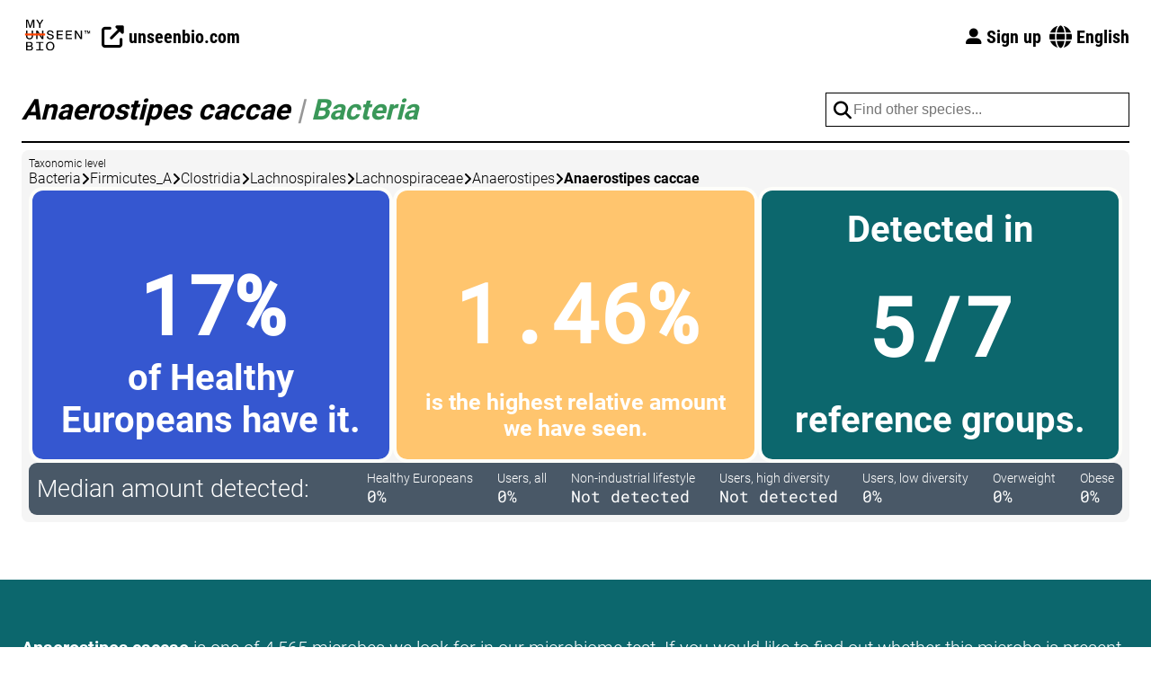

--- FILE ---
content_type: text/html; charset=utf-8
request_url: https://my.unseenbio.com/en/taxa/species/anaerostipes-caccae
body_size: 30416
content:


<!doctype html>
<html lang="en">
  <head>
    
    <title>Anaerostipes caccae</title>
    <meta charset="utf-8">
    <meta name="viewport" content="width=device-width, initial-scale=1">
    
    <link rel="preload" href="/static/fonts/roboto-v30-latin-300.woff2" as="font" type="font/woff2">
    <link rel="stylesheet" href="/static/css/style.css" media="all">
    
    <link rel="stylesheet" href="/static/css/datepicker.css" media="all">
    <link rel="stylesheet" href="https://cdn.jsdelivr.net/npm/vanillajs-datepicker@1.3.3/dist/css/datepicker.min.css" integrity="sha384-gTirI3T7NWCAZfQn09CDB5g1sn63KQN+uRpnxZ7NA9AK7WDDR/o5b6xep6IWUIad" crossorigin="anonymous">
    <link rel="stylesheet" href="/static/fontawesome/css/all.min.css">
    
  
  <style>footer{margin-top:0;}</style>


    
    <meta name="theme-color" content="#ff4300">
    <link rel="manifest" href="/static/site.webmanifest">
    <link rel="shortcut icon" href="/static/icons/favicon.ico">
    <link rel="icon" type="image/png" sizes="16x16" href="/static/icons/favicon-16x16.png">
    <link rel="icon" type="image/png" sizes="32x32" href="/static/icons/favicon-32x32.png">
    <link rel="icon" type="image/png" sizes="96x96" href="/static/icons/favicon-96x96.png">
    <link rel="apple-touch-icon" href="/static/icons/apple-icon.png">
    <link rel="apple-touch-icon" sizes="57x57" href="/static/icons/apple-icon-57x57.png">
    <link rel="apple-touch-icon" sizes="60x60" href="/static/icons/apple-icon-60x60.png">
    <link rel="apple-touch-icon" sizes="72x72" href="/static/icons/apple-icon-72x72.png">
    <link rel="apple-touch-icon" sizes="76x76" href="/static/icons/apple-icon-76x76.png">
    <link rel="apple-touch-icon" sizes="114x114" href="/static/icons/apple-icon-114x114.png">
    <link rel="apple-touch-icon" sizes="120x120" href="/static/icons/apple-icon-120x120.png">
    <link rel="apple-touch-icon" sizes="144x144" href="/static/icons/apple-icon-144x144.png">
    <link rel="apple-touch-icon" sizes="152x152" href="/static/icons/apple-icon-152x152.png">
    <link rel="apple-touch-icon" sizes="180x180" href="/static/icons/apple-icon-180x180.png">

    
    <meta name="author" content="Unseen Bio">
    <meta name="description" content="Anaerostipes caccae is a microbe belonging to the kingdom bacteria. 17% of Healthy Europeans have it, 1.46% is the highest relative amount we have seen, and it has been detected in 5/7 reference groups.">
    <meta property="og:type" content="website">
    <meta property="og:site_name" content="My Unseen Bio">
    <meta property="og:image" content="https://my.unseenbio.com/static/images/og-logo.png">
    <meta property="og:description" content="Anaerostipes caccae is a microbe belonging to the kingdom bacteria. 17% of Healthy Europeans have it, 1.46% is the highest relative amount we have seen, and it has been detected in 5/7 reference groups.">
    <meta property="og:title" content="Anaerostipes caccae">
    <meta property="og:url" content="https://my.unseenbio.com/en/taxa/species/anaerostipes-caccae">
    <link rel="canonical" href="https://my.unseenbio.com/en/taxa/species/anaerostipes-caccae">
    
      
        <link rel="alternate" hreflang="da" href="https://my.unseenbio.com/da/taxa/species/anaerostipes-caccae">
      
        <link rel="alternate" hreflang="de" href="https://my.unseenbio.com/de/taxa/species/anaerostipes-caccae">
      
        <link rel="alternate" hreflang="en" href="https://my.unseenbio.com/en/taxa/species/anaerostipes-caccae">
      
        <link rel="alternate" hreflang="cs" href="https://my.unseenbio.com/cs/taxa/species/anaerostipes-caccae">
      
        <link rel="alternate" hreflang="fr" href="https://my.unseenbio.com/fr/taxa/species/anaerostipes-caccae">
      
        <link rel="alternate" hreflang="it" href="https://my.unseenbio.com/it/taxa/species/anaerostipes-caccae">
      
        <link rel="alternate" hreflang="nl" href="https://my.unseenbio.com/nl/taxa/species/anaerostipes-caccae">
      
        <link rel="alternate" hreflang="pl" href="https://my.unseenbio.com/pl/taxa/species/anaerostipes-caccae">
      
        <link rel="alternate" hreflang="pt" href="https://my.unseenbio.com/pt/taxa/species/anaerostipes-caccae">
      
        <link rel="alternate" hreflang="sv" href="https://my.unseenbio.com/sv/taxa/species/anaerostipes-caccae">
      
      <link rel="alternate" hreflang="x-default" href="https://my.unseenbio.com/en/taxa/species/anaerostipes-caccae">
    

    
    <script src="/static/scripts/dist/browser.js"></script>
    
  <script src="https://cdn.jsdelivr.net/npm/fuse.js@7.0.0/dist/fuse.min.js" integrity="sha256-42IbU8t3tOwwbexB7ZVRHm3YDRf65aBPPjRtIUufj5I=" crossorigin="anonymous"></script>

  </head>
  <body class="">
    

    
      <nav class="large-only content-container">
  <div class="left">
    <a href="/"><img class="logo" src="/static/images/my-unseen-bio-logo.svg" alt="My Unseen Bio"></a>
    <a class="button-nav" href="https://unseenbio.com">
      <div class="text"><i class="fas fa-external-link-alt fa-lg"></i> unseenbio.com</div>
    </a>
  </div>

  <div class="menu">
    <a class="button-nav" href="/en/signup#next">
      <div class="text"><i class="fas fa-user-large fa-sm"></i> Sign up</div>
    </a>
    
      <div class="locale-selector">
        <i class="fas fa-globe fa-lg"></i>
        
        
        English
        
        
        
        
        
        
        
      </div>
      <div class="locales tippy-template">
        <a class="item" href="//my.unseenbio.com/da/taxa/species/anaerostipes-caccae">Dansk</a>
        
        <a class="item" href="//my.unseenbio.com/de/taxa/species/anaerostipes-caccae">Deutsch</a>
        <a class="item" href="//my.unseenbio.com/cs/taxa/species/anaerostipes-caccae">Čeština</a>
        <a class="item" href="//my.unseenbio.com/fr/taxa/species/anaerostipes-caccae">Français</a>
        <a class="item" href="//my.unseenbio.com/it/taxa/species/anaerostipes-caccae">Italiano</a>
        <a class="item" href="//my.unseenbio.com/nl/taxa/species/anaerostipes-caccae">Nederlands</a>
        <a class="item" href="//my.unseenbio.com/pl/taxa/species/anaerostipes-caccae">Polski</a>
        <a class="item" href="//my.unseenbio.com/pt/taxa/species/anaerostipes-caccae">Português</a>
        <a class="item" href="//my.unseenbio.com/sv/taxa/species/anaerostipes-caccae">Svenska</a>
      </div>
    
  </div>
</nav>

<nav class="small-only content-container">
  <div class="header">
    <a href="/"><img class="logo" src="/static/images/my-unseen-bio-icon.svg" alt="My Unseen Bio"></a>
    <div class="hamburger"><i class="fa-solid fa-bars fa-lg"></i></div>
  </div>
  <div class="border"></div>

  <div class="menu">
    <i class="close-icon close-menu far fa-xmark-circle fa-3x"></i>

    <a class="item close-menu" href="/en/signup#next">Sign up</a>

    
      <div class="links">
        <div class="divider"></div>
        <a class="item close-menu" href="//my.unseenbio.com/da/taxa/species/anaerostipes-caccae"><span class="flag-icon flag-icon-dk"></span> Dansk</a>
        
        <a class="item close-menu" href="//my.unseenbio.com/de/taxa/species/anaerostipes-caccae"><span class="flag-icon flag-icon-de"></span> Deutsch</a>
        <a class="item close-menu" href="//my.unseenbio.com/cs/taxa/species/anaerostipes-caccae"><span class="flag-icon"></span> Čeština</a>
        <a class="item close-menu" href="//my.unseenbio.com/fr/taxa/species/anaerostipes-caccae"><span class="flag-icon"></span> Français</a>
        <a class="item close-menu" href="//my.unseenbio.com/it/taxa/species/anaerostipes-caccae"><span class="flag-icon"></span> Italiano</a>
        <a class="item close-menu" href="//my.unseenbio.com/nl/taxa/species/anaerostipes-caccae"><span class="flag-icon"></span> Nederlands</a>
        <a class="item close-menu" href="//my.unseenbio.com/pl/taxa/species/anaerostipes-caccae"><span class="flag-icon"></span> Polski</a>
        <a class="item close-menu" href="//my.unseenbio.com/pt/taxa/species/anaerostipes-caccae"><span class="flag-icon"></span> Português</a>
        <a class="item close-menu" href="//my.unseenbio.com/sv/taxa/species/anaerostipes-caccae"><span class="flag-icon"></span> Svenska</a>
      </div>
    

    <div class="divider"></div>

    <a class="item" href="https://unseenbio.com">
      <i class="fas fa-up-right-from-square"></i> unseenbio.com
    </a>
  </div>
</nav>
    

    
    
    
    
    
    

    
  <div class="content-container section taxa species">
    <h1 class="module-header">
      <div class="left">
        Anaerostipes caccae
        <span class="separator">|</span>
        <span class="domain" style="color: #3A9859;">Bacteria</span>
      </div>
      <div class="right">
        <div class="vue-vm search" v-cloak>
          <div class="input-wrapper">
            <i class="fas fa-search fa-lg"></i>
            <input
              type="text"
              v-model="searchQuery"
              placeholder="Find other species..."
              @focusout="searchQuery = ''"
              @keyup.escape="searchQuery = ''"
              @keyup.enter="navigateToHighlight"
              @keyup.up="highlightUp"
              @keyup.down="highlightDown">
            <div class="results" v-if="searchResults !== null && searchResults.length > 0">
              <div
                :class="{'item': true, 'highlight': index === highlightIndex}"
                :ref="`item-${index}`"
                v-for="(result, index) in searchResults"
                @mousedown="navigate(result.item)">[[ result.item.name ]]</div>
            </div>
          </div>
        </div>
      </div>
    </h1>
    <div class="module">
      <div class="area">
        <div class="label">Taxonomic level</div>
        <div class="lineage">
          
            
              <div class="entry">
                
                  Bacteria
                
              </div>
              <i class="fa-solid fa-angle-right"></i>
            
          
            
              <div class="entry">
                
                  Firmicutes_A
                
              </div>
              <i class="fa-solid fa-angle-right"></i>
            
          
            
              <div class="entry">
                
                  Clostridia
                
              </div>
              <i class="fa-solid fa-angle-right"></i>
            
          
            
              <div class="entry">
                
                  Lachnospirales
                
              </div>
              <i class="fa-solid fa-angle-right"></i>
            
          
            
              <div class="entry">
                
                  Lachnospiraceae
                
              </div>
              <i class="fa-solid fa-angle-right"></i>
            
          
            
              <div class="entry">
                
                  Anaerostipes
                
              </div>
              <i class="fa-solid fa-angle-right"></i>
            
          
            
              <div class="entry"><strong>Anaerostipes caccae</strong></div>
            
          
        </div>
      </div>
      
      
      <div class="area facts">
        <div class="box healthy-presence">
          <div class="top">&nbsp;</div>
          <div class="value">17%</div>
          <div class="bottom">
            of Healthy Europeans have it.
          </div>
        </div>
        <div class="box highest-mean">
          <div class="top">&nbsp;</div>
          <div class="value">1.46%</div>
          <div class="bottom">is the highest relative amount we have seen.</div>
        </div>
        <div class="box reference-detection">
          <div class="top">Detected in</div>
          <div class="value">5/7</div>
          <div class="bottom">reference groups.</div>
        </div>
      </div>
      <div class="area references">
        <div class="label">Median amount detected:</div>
        <div class="values">
          
            <div class="reference">
              <div class="name">Healthy Europeans</div>
              <div class="value">
                
                  0%
                
              </div>
            </div>
          
            <div class="reference">
              <div class="name">Users, all</div>
              <div class="value">
                
                  0%
                
              </div>
            </div>
          
            <div class="reference">
              <div class="name">Non-industrial lifestyle</div>
              <div class="value">
                
                  Not detected
                
              </div>
            </div>
          
            <div class="reference">
              <div class="name">Users, high diversity</div>
              <div class="value">
                
                  Not detected
                
              </div>
            </div>
          
            <div class="reference">
              <div class="name">Users, low diversity</div>
              <div class="value">
                
                  0%
                
              </div>
            </div>
          
            <div class="reference">
              <div class="name">Overweight</div>
              <div class="value">
                
                  0%
                
              </div>
            </div>
          
            <div class="reference">
              <div class="name">Obese</div>
              <div class="value">
                
                  0%
                
              </div>
            </div>
          
        </div>
      </div>
    </div>
  </div>
  <div class="taxa-footer-section">
    <div class="content-container content">
      <div><strong>Anaerostipes caccae</strong> is one of 4,565 microbes we look for in our microbiome test. If you would like to find out whether this microbe is present in your own gut, then consider if our test is something for you—it will answer that, and more.</div> <div>Check it out on <a href="https://unseenbio.com">unseenbio.com</a>.</div>
    </div>
  </div>


    <footer class="">
  <div class="content-container">
    <div class="flash info disclaimer">
      <i class="fa-solid fa-info-circle fa-2x"></i>
      <div class="content">
        <p><strong>Note:</strong></p> <p>This product is not meant for diagnosis, treatment or general medical use, but for informational purposes only. Should you be concerned for your health by the data presented here, always consult a general practitioner or a professional diet counselor regarding your concerns.</p> <br /> <p>Unseen Bio is not responsible for action, resources, diagnosis, treatment, mitigation or other avenues associated with your microbiome's genetic information. You are solely responsible for any situations that may arise from the reception of your microbiome's genetic information through the use of this report.</p>
      </div>
    </div>
    <div class="flex">
      <div class="support">
        <strong>Contact us:</strong>
        <div class="contact-item">
          <i class="fas fa-phone"></i>
          <div class="content">
            <div><a href="tel:+4526131426"><strong>+45 26 13 14 26</strong></a></div>
            <div>(Mo-Fri, 08:30-16:00)</div>
          </div>
        </div>
        <div class="contact-item">
          <i class="fas fa-envelope"></i>
          <div class="content">
            <div><a href="mailto:support@unseenbio.com"><strong>support@unseenbio.com</strong></a></div>
            <div>(response within 2 working days)</div>
          </div>
        </div>
      </div>
      <hr class="small-only">
      <div class="address">
        <div>Unseen Bio ApS</div> <div>Fruebjergvej 3, Symbion</div> <div>DK-2100 Copenhagen East</div> <div>Denmark</div>
      </div>
      <hr class="small-only">
      <div class="links">
        <a href="https://unseenbio.com/policies/privacy-policy">Privacy policy</a><br>
        <a href="https://unseenbio.com/policies/terms-of-service">Terms and Conditions</a><br>
        <a href="javascript:undefined" data-modal-trigger="modal-cookies">Cookies</a>
      </div>
      <hr class="small-only">
      <div class="some">
        <a href="https://www.linkedin.com/company/unseenbio" title="Connect with us on LinkedIn"><img src="/static/images/some/linkedin-white.png" alt="Connect with us on LinkedIn"></a>
        <a href="https://www.facebook.com/yourdigitalgut" title="Connect with us on Facebook"><img src="/static/images/some/facebook-white.png" alt="Connect with us on Facebook"></a>
        <a href="https://www.instagram.com/yourdigitalgut" title="Connect with us on Instagram"><img src="/static/images/some/instagram-white.png" alt="Connect with us on Instagram"></a>
      </div>
    </div>
    <div class="rights font-small">
      Copyright © 2026, Unseen Bio ApS<br>
      All rights reserved
    </div>
  </div>
</footer>

<div class="modal modal-cookies closed">
  <a href="javascript:undefined" class="close" data-modal-close><i class="fas fa-close fa-2x"></i></a>
  <div class="header2">How we use cookies</div>
  <p>We use the following cookie necessary for basic functioning of <code>my.unseenbio.com</code>:</p>
  <div class="grid" style="display: grid; grid-template-columns: auto 1fr; gap: 16px;">
    <strong>Name</strong>
    <span><code>session</code></span>
    <strong>Purpose</strong> <span>Used to maintain a secure session when you sign in during your visit</span>
    <strong>Type</strong> <span>First-party persistent cookie</span>
    <strong>Duration</strong> <span>1 month</span>
  </div>
  
  <p>We do not use cookies for any other purpose. Therefore, you do not need to consent to the use of cookies on this site.</p> <p>You may also see cookies placed by our top-level domain <code>unseenbio.com</code> if you have already consented to them. For more information about these cookies, please see our <a href="https://unseenbio.com/pages/cookies">cookie policy</a> and the cookie section in our <a href="https://unseenbio.com/policies/privacy-policy">privacy policy</a>.</p>
</div>

    <div class="browser-warning hidden">
      <div class="header1">Your browser is out of date</div>
      <p>Our website will not function properly in your current web browser, because it is too old to support modern websites.</p>
      <p>We highly recommend that you <a href="https://browser-update.org/update-browser.html">upgrade your browser</a>.</p>
    </div>

    
    <div class="modal modal-diet-log closed">
      <div class="date-element" data-date=""></div>
    </div>
    <div class="modal modal-bowel-movement closed">
      
      <div class="vue-vm-bowel-movement" v-cloak>
        
        <div class="communicator hidden" ref="communicator"></div>
        <form action="/home/surveys/bowel-movement" method="get" :class="{spacer: datepickerVisible}">
          <input v-if="configuration.testId" type="hidden" name="test" :value="configuration.testId">
          <input type="hidden" name="date" :value="computedDate">
          <input type="hidden" name="time" :value="computedTime">
          <div class="header3">
            <span>When did you pass this stool?</span>
            <a href="javascript:undefined" class="close" data-modal-close><i class="fas fa-close fa-2x"></i></a>
          </div>
          <div v-show="!forceDateToday" class="input-field">
            <label for="modal-bowel-movement-date">Date</label>
            <div class="input-wrapper">
              <div class="clickable" @click="datepicker.show()"><i class="fas fa-calendar fa-lg"></i></div>
              <input type="text" id="modal-bowel-movement-date" class="date" ref="date">
            </div>
          </div>
          <div class="input-field">
            <label>Time</label>
            <div class="input-time">
              <select v-model="form.hour">
                
                  
                  <option value="00">00</option>
                
                  
                  <option value="01">01</option>
                
                  
                  <option value="02">02</option>
                
                  
                  <option value="03">03</option>
                
                  
                  <option value="04">04</option>
                
                  
                  <option value="05">05</option>
                
                  
                  <option value="06">06</option>
                
                  
                  <option value="07">07</option>
                
                  
                  <option value="08">08</option>
                
                  
                  <option value="09">09</option>
                
                  
                  <option value="10">10</option>
                
                  
                  <option value="11">11</option>
                
                  
                  <option value="12">12</option>
                
                  
                  <option value="13">13</option>
                
                  
                  <option value="14">14</option>
                
                  
                  <option value="15">15</option>
                
                  
                  <option value="16">16</option>
                
                  
                  <option value="17">17</option>
                
                  
                  <option value="18">18</option>
                
                  
                  <option value="19">19</option>
                
                  
                  <option value="20">20</option>
                
                  
                  <option value="21">21</option>
                
                  
                  <option value="22">22</option>
                
                  
                  <option value="23">23</option>
                
              </select>
              <select v-model="form.minute">
                
                  
                  <option value="00">00</option>
                
                  
                  <option value="01">01</option>
                
                  
                  <option value="02">02</option>
                
                  
                  <option value="03">03</option>
                
                  
                  <option value="04">04</option>
                
                  
                  <option value="05">05</option>
                
                  
                  <option value="06">06</option>
                
                  
                  <option value="07">07</option>
                
                  
                  <option value="08">08</option>
                
                  
                  <option value="09">09</option>
                
                  
                  <option value="10">10</option>
                
                  
                  <option value="11">11</option>
                
                  
                  <option value="12">12</option>
                
                  
                  <option value="13">13</option>
                
                  
                  <option value="14">14</option>
                
                  
                  <option value="15">15</option>
                
                  
                  <option value="16">16</option>
                
                  
                  <option value="17">17</option>
                
                  
                  <option value="18">18</option>
                
                  
                  <option value="19">19</option>
                
                  
                  <option value="20">20</option>
                
                  
                  <option value="21">21</option>
                
                  
                  <option value="22">22</option>
                
                  
                  <option value="23">23</option>
                
                  
                  <option value="24">24</option>
                
                  
                  <option value="25">25</option>
                
                  
                  <option value="26">26</option>
                
                  
                  <option value="27">27</option>
                
                  
                  <option value="28">28</option>
                
                  
                  <option value="29">29</option>
                
                  
                  <option value="30">30</option>
                
                  
                  <option value="31">31</option>
                
                  
                  <option value="32">32</option>
                
                  
                  <option value="33">33</option>
                
                  
                  <option value="34">34</option>
                
                  
                  <option value="35">35</option>
                
                  
                  <option value="36">36</option>
                
                  
                  <option value="37">37</option>
                
                  
                  <option value="38">38</option>
                
                  
                  <option value="39">39</option>
                
                  
                  <option value="40">40</option>
                
                  
                  <option value="41">41</option>
                
                  
                  <option value="42">42</option>
                
                  
                  <option value="43">43</option>
                
                  
                  <option value="44">44</option>
                
                  
                  <option value="45">45</option>
                
                  
                  <option value="46">46</option>
                
                  
                  <option value="47">47</option>
                
                  
                  <option value="48">48</option>
                
                  
                  <option value="49">49</option>
                
                  
                  <option value="50">50</option>
                
                  
                  <option value="51">51</option>
                
                  
                  <option value="52">52</option>
                
                  
                  <option value="53">53</option>
                
                  
                  <option value="54">54</option>
                
                  
                  <option value="55">55</option>
                
                  
                  <option value="56">56</option>
                
                  
                  <option value="57">57</option>
                
                  
                  <option value="58">58</option>
                
                  
                  <option value="59">59</option>
                
              </select>
            </div>
          </div>
          <button type="submit" class="button">Continue</button>
        </form>
      </div>
    </div>
    <div class="modal-overlay closed"></div>

    <script src="https://cdn.jsdelivr.net/npm/vue@3.5.13/dist/vue.global.prod.js" integrity="sha256-xFm6fMjbZcmCWJ+l1kx/9HiHfo5bD9dWgyB87GpOieg=" crossorigin="anonymous"></script>
    <script src="https://cdn.jsdelivr.net/npm/axios@1.7.9/dist/axios.min.js" integrity="sha256-nPSCRFgdbLZIbWcC9zcikihPrvJImjvkGawbxwYGvnI=" crossorigin="anonymous"></script>
    <script src="https://cdn.jsdelivr.net/npm/vanillajs-datepicker@1.3.3/dist/js/datepicker-full.js" integrity="sha384-fM3sFBfWoSB9ev4F1c7bdfmUSnGF1AINRpn0snBbpFU4prgq2/wo0CGKBcmA/Y3f" crossorigin="anonymous"></script>
    <script src="https://cdn.jsdelivr.net/npm/vanillajs-datepicker@1.3.3/dist/js/locales/da.js" integrity="sha384-PMhBWiFXHuZnA6IWE+neLj7mJnUsYBPPwhWxSBVR5tRndm/7px6xecp1qlGLLeDg" crossorigin="anonymous"></script>
    <script src="https://cdn.jsdelivr.net/npm/vanillajs-datepicker@1.3.3/dist/js/locales/de.js" integrity="sha384-cHGxWJviVN/aAFlb8VrqwWeu5xl6RRw9nM7LClZLnwOpoQR13UP2Ce9DavCY0i6g" crossorigin="anonymous"></script>
    <script src="https://cdn.jsdelivr.net/npm/@zxcvbn-ts/core@3.0.4/dist/zxcvbn-ts.min.js" integrity="sha384-2I28uavhiVTsX7yVzrOAlv14QzKstHPREVQWgpmpbTKZLu3nHr73U1/uuGm6cuZU" crossorigin="anonymous"></script>
    <script src="https://cdn.jsdelivr.net/npm/@zxcvbn-ts/language-common@3.0.4/dist/zxcvbn-ts.min.js" integrity="sha384-ErO2KRFA48WNFNJNb3Q7gQZS41E66wq0B9ltrt9hXx6dplHSVKpz2vt6YCgSn0kQ" crossorigin="anonymous"></script>
    <script src="https://cdn.jsdelivr.net/npm/@zxcvbn-ts/language-en@3.0.2/dist/zxcvbn-ts.min.js" integrity="sha384-ZuvnBAbxZg8ObYvhxDs58TN7614UHv4SYm+/8pSSveqM0VCe1EHyuomGV4iul7Sx" crossorigin="anonymous"></script>
    <script src="https://cdn.jsdelivr.net/npm/@zxcvbn-ts/language-de@3.0.2/dist/zxcvbn-ts.min.js" integrity="sha384-v3qnrnPNCgByCsaOA/NEO+UcoRzKyGO8p3wTCDLuhs50uiPRmESpVCTZ4ELZiZ5o" crossorigin="anonymous"></script>
    <script>const UB = {"bowelMovementModal": {"currentHour": "10", "currentMinute": "44", "today": "2026-01-18"}, "locale": "en"};</script>
    <script src="/static/scripts/dist/nav-menu-small.js"></script>
    <script src="/static/scripts/dist/sub-navigation.js"></script>
    <script src="/static/scripts/dist/closeable.js"></script>
    <script src="/static/scripts/dist/diet-log-datepicker.js"></script>
    <script src="/static/scripts/dist/bowel-movement-modal.js"></script>
    <script src="/static/scripts/dist/modal.js"></script>
    <script src="/static/scripts/dist/color-gradient.js"></script>
    
  <script src="/static/scripts/dist/public/species.js"></script>

    
    <script src="https://cdn.jsdelivr.net/npm/@popperjs/core@2.11.8/dist/umd/popper.min.js" integrity="sha384-I7E8VVD/ismYTF4hNIPjVp/Zjvgyol6VFvRkX/vR+Vc4jQkC+hVqc2pM8ODewa9r" crossorigin="anonymous"></script>
    <script src="https://cdn.jsdelivr.net/npm/tippy.js@6.3.7/dist/tippy-bundle.umd.min.js" integrity="sha384-AiTRpehQ7zqeua0Ypfa6Q4ki/ddhczZxrKtiQbTQUlJIhBkTeyoZP9/W/5ulFt29" crossorigin="anonymous"></script>
    <script src="/static/scripts/dist/tippy.js"></script>
    
    <script src="/static/scripts/dist/localeselector.js"></script>
  </body>
</html>

--- FILE ---
content_type: application/javascript
request_url: https://my.unseenbio.com/static/scripts/dist/tippy.js
body_size: 32
content:
tippy("[data-tippy]",{content(a){const b=a.getAttribute("data-tippy");return document.querySelector(`[data-tippy-template="${b}"]`).innerHTML},trigger:"click",placement:"bottom",allowHTML:!0,hideOnClick:!0,interactive:!0,maxWidth:750,zIndex:10100,theme:"unseen-light"});

--- FILE ---
content_type: application/javascript
request_url: https://my.unseenbio.com/static/scripts/dist/bowel-movement-modal.js
body_size: 1183
content:
(function(){document.querySelectorAll("[data-modal-trigger='modal-bowel-movement']").forEach(a=>{a.addEventListener("click",()=>{document.querySelector(".modal.modal-bowel-movement .communicator").dispatchEvent(new CustomEvent("open",{detail:{testId:null,dataRegistrationSkipped:null}}))})}),Vue.createApp({delimiters:["[[","]]"],data:()=>({datepicker:null,datepickerVisible:!1,configuration:{testId:null,dataRegistrationSkipped:!1},form:{date:null,hour:UB.bowelMovementModal.currentHour,minute:UB.bowelMovementModal.currentMinute}}),methods:{},computed:{computedDate(){return this.forceDateToday?UB.bowelMovementModal.today:this.form.date},computedTime(){return`${this.form.hour}:${this.form.minute}`},forceDateToday(){return null!==this.configuration.testId&&!this.configuration.dataRegistrationSkipped}},mounted:function(){this.$refs.communicator.addEventListener("open",a=>{this.configuration=a.detail,this.datepicker.setDate(new Date)}),this.datepicker=new Datepicker(this.$refs.date,{format:{en:"mm/dd/yyyy",da:"dd.mm.yyyy",de:"dd.mm.yyyy"}[UB.locale],autohide:!0,maxDate:new Date,todayHighlight:!0,todayBtn:!0,todayBtnMode:1,language:UB.locale}),this.$refs.date.addEventListener("changeDate",()=>{this.form.date=this.datepicker.getDate("yyyy-mm-dd")}),this.$refs.date.addEventListener("show",()=>{this.datepickerVisible=!0}),this.$refs.date.addEventListener("hide",()=>{this.datepickerVisible=!1})}}).mount(".vue-vm-bowel-movement")})();